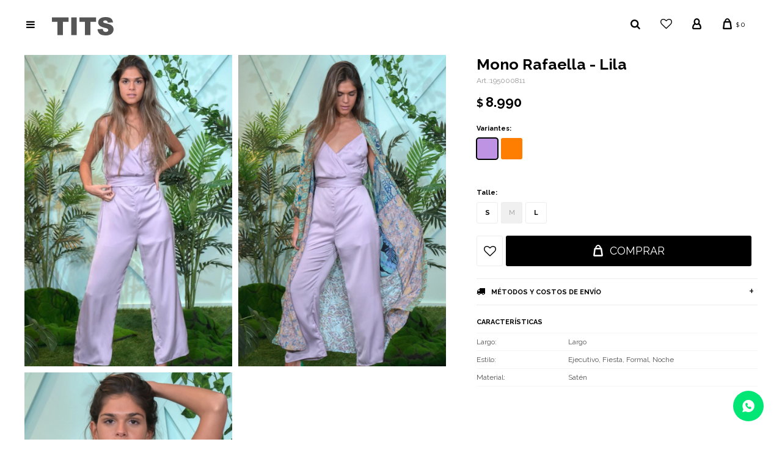

--- FILE ---
content_type: text/html; charset=utf-8
request_url: https://tits.com.uy/catalogo/mono-rafaella-lila_195000811_11
body_size: 9219
content:
 <!DOCTYPE html> <html lang="es" class="no-js"> <head itemscope itemtype="http://schema.org/WebSite"> <meta charset="utf-8" /> <script> const GOOGLE_MAPS_CHANNEL_ID = '38'; </script> <link rel='preconnect' href='https://f.fcdn.app' /> <link rel='preconnect' href='https://fonts.googleapis.com' /> <link rel='preconnect' href='https://www.facebook.com' /> <link rel='preconnect' href='https://www.google-analytics.com' /> <link rel="dns-prefetch" href="https://cdnjs.cloudflare.com" /> <title itemprop='name'>Mono Rafaella - Lila — Tits</title> <meta name="description" content="Mono Rafaella - Lila $ 8.990 (19500081111)" /> <meta name="keywords" content="" /> <link itemprop="url" rel="canonical" href="https://tits.com.uy/catalogo/mono-rafaella-lila_195000811_11" /> <meta property="og:title" content="Mono Rafaella - Lila — Tits" /><meta property="og:description" content="Mono Rafaella - Lila $ 8.990 (19500081111)" /><meta property="og:type" content="product" /><meta property="og:image" content="https://f.fcdn.app/imgs/0eb1d5/tits.com.uy/tits2/933f/webp/catalogo/195000811111/800x1200/mono-rafaella-lila.jpg"/><meta property="og:url" content="https://tits.com.uy/catalogo/mono-rafaella-lila_195000811_11" /><meta property="og:site_name" content="Tits" /> <meta name='twitter:description' content='Mono Rafaella - Lila $ 8.990 (19500081111)' /> <meta name='twitter:image' content='https://f.fcdn.app/imgs/0eb1d5/tits.com.uy/tits2/933f/webp/catalogo/195000811111/800x1200/mono-rafaella-lila.jpg' /> <meta name='twitter:url' content='https://tits.com.uy/catalogo/mono-rafaella-lila_195000811_11' /> <meta name='twitter:card' content='summary' /> <meta name='twitter:title' content='Mono Rafaella - Lila — Tits' /> <script>document.getElementsByTagName('html')[0].setAttribute('class', 'js ' + ('ontouchstart' in window || navigator.msMaxTouchPoints ? 'is-touch' : 'no-touch'));</script> <script> var FN_TC = { M1 : 38.76, M2 : 1 }; </script> <script>window.dataLayer = window.dataLayer || [];var _tmData = {"fbPixel":"","hotJar":"","zopimId":"","app":"web"};</script> <script>(function(w,d,s,l,i){w[l]=w[l]||[];w[l].push({'gtm.start': new Date().getTime(),event:'gtm.js'});var f=d.getElementsByTagName(s)[0], j=d.createElement(s),dl=l!='dataLayer'?'&l='+l:'';j.setAttribute('defer', 'defer');j.src= 'https://www.googletagmanager.com/gtm.js?id='+i+dl;f.parentNode.insertBefore(j,f); })(window,document,'script','dataLayer','GTM-M79VPWZP');</script> <meta id='viewportMetaTag' name="viewport" content="width=device-width, initial-scale=1.0, maximum-scale=1,user-scalable=no"> <link rel="shortcut icon" href="https://f.fcdn.app/assets/commerce/tits.com.uy/2527_e98f/public/web/favicon.ico" /> <link href="https://fonts.googleapis.com/css?family=Raleway:400,400i,600,700,700i" rel="stylesheet"> <link href="https://f.fcdn.app/assets/commerce/tits.com.uy/0000_90a6/s.80058213313645414869372122683883.css" rel="stylesheet"/> <script src="https://f.fcdn.app/assets/commerce/tits.com.uy/0000_90a6/s.64861674232488366373838446631134.js"></script> <!--[if lt IE 9]> <script type="text/javascript" src="https://cdnjs.cloudflare.com/ajax/libs/html5shiv/3.7.3/html5shiv.js"></script> <![endif]--> <link rel="manifest" href="https://f.fcdn.app/assets/manifest.json" /> </head> <body id='pgCatalogoDetalle' class='headerMenuBasic footer2 headerSubMenuFade buscadorSlideTop buscadorMenuMobile compraDropDown compraLeft filtrosSlide fichaMobileFixedActions layout03'> <noscript><iframe src="https://www.googletagmanager.com/ns.html?id=GTM-M79VPWZP" height="0" width="0" style="display:none;visibility:hidden"></iframe></noscript> <div id="pre"> <div id="wrapper"> <header id="header" role="banner"> <div class="cnt"> <div id="logo"><a href="/"><img src="https://f.fcdn.app/assets/commerce/tits.com.uy/f37b_7d26/public/web/img/logo.svg" width="300" height="120" alt="Tits" /></a></div> <div class="toolsItem frmBusqueda" data-version='1'> <button type="button" class="btnItem btnMostrarBuscador"> <span class="ico"></span> <span class="txt"></span> </button> <form action="/catalogo"> <div class="cnt"> <span class="btnCerrar"> <span class="ico"></span> <span class="txt"></span> </span> <label class="lbl"> <b>Buscar productos</b> <input maxlength="48" required="" autocomplete="off" type="search" name="q" placeholder="Buscar productos..." /> </label> <button class="btnBuscar" type="submit"> <span class="ico"></span> <span class="txt"></span> </button> </div> </form> </div> <div class="toolsItem wishlist"><a class="btnItem" href="/mi-cuenta/wish-list"><span class="ico"></span></a></div> <div class="toolsItem accesoMiCuentaCnt" data-logged="off" data-version='1'> <a href="/mi-cuenta" class="btnItem btnMiCuenta"> <span class="ico"></span> <span class="txt"></span> <span class="usuario"> <span class="nombre"></span> <span class="apellido"></span> </span> </a> <div class="miCuentaMenu"> <ul class="lst"> <li class="it"><a href='/mi-cuenta/mis-datos' class="tit" >Mis datos</a></li> <li class="it"><a href='/mi-cuenta/direcciones' class="tit" >Mis direcciones</a></li> <li class="it"><a href='/mi-cuenta/compras' class="tit" >Mis compras</a></li> <li class="it"><a href='/mi-cuenta/wish-list' class="tit" >Wish List</a></li> <li class="it itSalir"><a href='/salir' class="tit" >Salir</a></li> </ul> </div> </div> <div id="miCompra" data-show="off" data-fn="fnMiCompra" class="toolsItem" data-version="1"> </div> <span class="btnMostrarFiltros" title="Filtrar productos"></span> <div id="btnMainMenuMobile"><span class="ico">&#59421;</span></div> </div> </header> <!-- end:header --> <div data-id="87" data-area="Top" class="banner"><picture><source media="(min-width: 1280px)" srcset="//f.fcdn.app/imgs/de854b/tits.com.uy/tits2/6fbd/webp/recursos/172/1920x40/top-escritorio-negro.jpg" width='1920' height='40' ><source media="(max-width: 1279px) and (min-width: 1024px)" srcset="//f.fcdn.app/imgs/45bf40/tits.com.uy/tits2/89bb/webp/recursos/173/1280x40/top-escritorio-small-negro.jpg" width='1280' height='40' ><source media="(max-width: 640px) AND (orientation: portrait)" srcset="//f.fcdn.app/imgs/93dbaf/tits.com.uy/tits2/7e06/webp/recursos/171/640x40/top-movil-negro.jpg" width='640' height='40' ><source media="(max-width: 1023px)" srcset="//f.fcdn.app/imgs/42373d/tits.com.uy/tits2/190f/webp/recursos/174/1024x40/top-tablet-negro.jpg" width='1024' height='40' ><img src="//f.fcdn.app/imgs/de854b/tits.com.uy/tits2/6fbd/webp/recursos/172/1920x40/top-escritorio-negro.jpg" alt="Envíos a todo el país" width='1920' height='40' ></picture></div> <div id="central"> <section id="main" role="main"> <div id="fichaProducto" class="" data-tit="Mono Rafaella - Lila" data-totImagenes="3" data-agotado="off"> <div class="cnt"> <div class="columnaIzquierda"> <div class="imagenProducto" data-fn="fnGaleriaDesktop"> <span class="zoom item"> <a class="img" href="//f.fcdn.app/imgs/4c828c/tits.com.uy/tits2/933f/webp/catalogo/195000811111/1500-1500/mono-rafaella-lila.jpg"> <img loading='lazy' data-src-g="//f.fcdn.app/imgs/6023d0/tits.com.uy/tits2/933f/webp/catalogo/195000811111/1920-1200/mono-rafaella-lila.jpg" src='//f.fcdn.app/imgs/0eb1d5/tits.com.uy/tits2/933f/webp/catalogo/195000811111/800x1200/mono-rafaella-lila.jpg' alt='Mono Rafaella Lila' width='800' height='1200' /> </a> </span> <span class="zoom item"> <a class="img" href="//f.fcdn.app/imgs/fb3016/tits.com.uy/tits2/2296/webp/catalogo/195000811112/1500-1500/mono-rafaella-lila.jpg"> <img loading='lazy' data-src-g="//f.fcdn.app/imgs/47cd40/tits.com.uy/tits2/2296/webp/catalogo/195000811112/1920-1200/mono-rafaella-lila.jpg" src='//f.fcdn.app/imgs/0a295d/tits.com.uy/tits2/2296/webp/catalogo/195000811112/800x1200/mono-rafaella-lila.jpg' alt='Mono Rafaella Lila' width='800' height='1200' /> </a> </span> <span class="zoom item"> <a class="img" href="//f.fcdn.app/imgs/6896e0/tits.com.uy/tits2/84a2/webp/catalogo/195000811113/1500-1500/mono-rafaella-lila.jpg"> <img loading='lazy' data-src-g="//f.fcdn.app/imgs/ca05f3/tits.com.uy/tits2/84a2/webp/catalogo/195000811113/1920-1200/mono-rafaella-lila.jpg" src='//f.fcdn.app/imgs/a34849/tits.com.uy/tits2/84a2/webp/catalogo/195000811113/800x1200/mono-rafaella-lila.jpg' alt='Mono Rafaella Lila' width='800' height='1200' /> </a> </span> <div class="cocardas"></div> </div> <div style='display: none'> <ul class="lst lstThumbs"> <li class="it"> <a target="_blank" data-standard="//f.fcdn.app/imgs/0eb1d5/tits.com.uy/tits2/933f/webp/catalogo/195000811111/800x1200/mono-rafaella-lila.jpg" href="//f.fcdn.app/imgs/6ef481/tits.com.uy/tits2/933f/webp/catalogo/195000811111/2000-2000/mono-rafaella-lila.jpg"><img loading='lazy' src='//f.fcdn.app/imgs/fc52b0/tits.com.uy/tits2/933f/webp/catalogo/195000811111/80x120/mono-rafaella-lila.jpg' alt='Mono Rafaella Lila' width='80' height='120' /></a> </li> <li class="it"> <a target="_blank" data-standard="//f.fcdn.app/imgs/0a295d/tits.com.uy/tits2/2296/webp/catalogo/195000811112/800x1200/mono-rafaella-lila.jpg" href="//f.fcdn.app/imgs/99c040/tits.com.uy/tits2/2296/webp/catalogo/195000811112/2000-2000/mono-rafaella-lila.jpg"><img loading='lazy' src='//f.fcdn.app/imgs/5b1471/tits.com.uy/tits2/2296/webp/catalogo/195000811112/80x120/mono-rafaella-lila.jpg' alt='Mono Rafaella Lila' width='80' height='120' /></a> </li> <li class="it"> <a target="_blank" data-standard="//f.fcdn.app/imgs/a34849/tits.com.uy/tits2/84a2/webp/catalogo/195000811113/800x1200/mono-rafaella-lila.jpg" href="//f.fcdn.app/imgs/ff1edc/tits.com.uy/tits2/84a2/webp/catalogo/195000811113/2000-2000/mono-rafaella-lila.jpg"><img loading='lazy' src='//f.fcdn.app/imgs/8e7097/tits.com.uy/tits2/84a2/webp/catalogo/195000811113/80x120/mono-rafaella-lila.jpg' alt='Mono Rafaella Lila' width='80' height='120' /></a> </li> </ul> </div> <div id="imgsMobile" data-fn="fnGaleriaProducto"> <div class="imagenesArticulo"> <div class="cnt"> <div class="it"><img loading='lazy' data-src-g="//f.fcdn.app/imgs/6023d0/tits.com.uy/tits2/933f/webp/catalogo/195000811111/1920-1200/mono-rafaella-lila.jpg" src='//f.fcdn.app/imgs/0eb1d5/tits.com.uy/tits2/933f/webp/catalogo/195000811111/800x1200/mono-rafaella-lila.jpg' alt='Mono Rafaella Lila' width='800' height='1200' /></div> <div class="it"><img loading='lazy' data-src-g="//f.fcdn.app/imgs/47cd40/tits.com.uy/tits2/2296/webp/catalogo/195000811112/1920-1200/mono-rafaella-lila.jpg" src='//f.fcdn.app/imgs/0a295d/tits.com.uy/tits2/2296/webp/catalogo/195000811112/800x1200/mono-rafaella-lila.jpg' alt='Mono Rafaella Lila' width='800' height='1200' /></div> <div class="it"><img loading='lazy' data-src-g="//f.fcdn.app/imgs/ca05f3/tits.com.uy/tits2/84a2/webp/catalogo/195000811113/1920-1200/mono-rafaella-lila.jpg" src='//f.fcdn.app/imgs/a34849/tits.com.uy/tits2/84a2/webp/catalogo/195000811113/800x1200/mono-rafaella-lila.jpg' alt='Mono Rafaella Lila' width='800' height='1200' /></div> </div> </div> </div> </div> <div class="columnaDerecha"> <div class="hdr"> <h1 class="tit">Mono Rafaella - Lila</h1> <div class="cod">195000811</div> </div> <div class="preciosWrapper"> <div class="precios"> <strong class="precio venta"><span class="sim">$</span> <span class="monto">8.990</span></strong> </div> </div> <div style="display: none;" id="_jsonDataFicha_"> {"sku":{"fen":"1:195000811:11:L:1","com":"19500081111L--"},"producto":{"codigo":"195000811","nombre":"Mono Rafaella","categoria":"Monoprenda","marca":"Tits"},"variante":{"codigo":"11","codigoCompleto":"19500081111","nombre":"Lila","nombreCompleto":"Mono Rafaella - Lila","img":{"u":"\/\/f.fcdn.app\/imgs\/ed0b26\/tits.com.uy\/tits2\/933f\/webp\/catalogo\/195000811111\/1024-1024\/mono-rafaella-lila.jpg"},"url":"https:\/\/tits.com.uy\/catalogo\/mono-rafaella-lila_195000811_11","tieneStock":true,"ordenVariante":"999"},"nomPresentacion":"L","nombre":"Mono Rafaella - Lila","nombreCompleto":"Mono Rafaella - Lila Talle L","precioMonto":8990,"moneda":{"nom":"M1","nro":858,"cod":"UYU","sim":"$"},"sale":false,"outlet":false,"nuevo":false,"carac":{"estilo":"Ejecutivo, Fiesta, Formal, Noche","largo":"Largo","material":"Sat\u00e9n","color":"Lila"}} </div> <div id="fldVariantes" class="fld"> <div class="lbl"> <b>Variantes:</b> <ul id='lstVariantes' class='lst'> <li class="it sld"> <a class='img tit' href="https://tits.com.uy/catalogo/mono-rafaella-lila_195000811_11" title="Lila"> <img loading='lazy' src='//f.fcdn.app/imgs/7e7616/tits.com.uy/tits2/73f8/webp/catalogo/195000811110/40x40/mono-rafaella-lila.jpg' alt='Mono Rafaella Lila' width='40' height='40' /> <span class="nom">Lila</span> </a> </li> <li class="it"> <a class='img tit' href="https://tits.com.uy/catalogo/mono-rafaella-naranja_195000811_17" title="Naranja"> <img loading='lazy' src='//f.fcdn.app/imgs/82925a/tits.com.uy/tits2/0046/webp/catalogo/195000811170/40x40/mono-rafaella-naranja.jpg' alt='Mono Rafaella Naranja' width='40' height='40' /> <span class="nom">Naranja</span> </a> </li> </ul> </div> </div> <form id="frmComprarArticulo" class="frmComprar" action="/mi-compra?o=agregar" method="post"> <div class="cnt"> <div id="fldTalles" class="fld"> <div class="lbl"> <b>Talle:</b> <ul id="lstTalles" class="lst " data-fn="fichaListaSKU" data-varia="false"> <li class="it" data-stock="disponible"><label class="tit"><input type="radio" name="sku" value="1:195000811:11:L:1" data-cpre="L" data-stock="1" /> <b>L</b></label></li> <li class="it" data-stock="agotado" title="Agotado"><label class="tit"><input type="radio" name="sku" disabled value="1:195000811:11:M:1" data-cpre="M" data-stock="0" /> <b>M</b></label></li> <li class="it" data-stock="disponible"><label class="tit"><input type="radio" name="sku" value="1:195000811:11:S:1" data-cpre="S" data-stock="1" /> <b>S</b></label></li> </ul> <div id="fnErrTalle" class="err"><strong>Debes seleccionar un talle.</strong></div> </div> </div> <div id="mainActions"> <span class="btnWishlist" data-fn="fnEditWishList" data-cod-producto="195000811" data-cod-variante="11"> </span> <button id="btnComprar" type="submit" class="btn btn01">Comprar</button> </div> </div> </form> <div id="infoEnvio" class="blk" data-fn="fnAmpliarInfoEnvio"> <div class="hdr"> <strong class="tit">Métodos y costos de envío</strong> </div> <div class="cnt"> <ul> <li> <strong>Envíos en Montevideo -Zona 1 en máx 72 horas:</strong><br> Envío sin costo en compras mayores a $ 5.000 | Costo normal: $ 170. </li> <li> <strong>Envios en Montevideo - con costo en máx 48 hs hábiles:</strong><br> Costo normal: $ 170. </li> <li> <strong>Al interior en agencia a elección de 24 a 72 horas hábiles:</strong><br> Envío sin costo en compras mayores a $ 5.000 | Costo normal: $ 0. </li> </ul> </div> </div> <div id="blkCaracteristicas" class="blk"> <div class="hdr"> <div class="tit">Características</div> </div> <div class="cnt"> <div class="lst lstCaracteristicas"><div class="it" data-codigo="largo"> <span class="tit">Largo</span> <span class="val">Largo</span></div><div class="it" data-codigo="estilo"> <span class="tit">Estilo</span> <span class="val">Ejecutivo, Fiesta, Formal, Noche</span></div><div class="it" data-codigo="material"> <span class="tit">Material</span> <span class="val">Satén</span></div></div> </div> </div> <!-- <div class="blkCompartir"> <a class="btnFacebook" title="Compartir en Facebook" target="_blank" href="http://www.facebook.com/share.php?u=https://tits.com.uy/catalogo/mono-rafaella-lila_195000811_11"><span class="ico">&#59392;</span><span class="txt">Facebook</span></a> <a class="btnTwitter" title="Compartir en Twitter" target="_blank" href="https://twitter.com/intent/tweet?url=https%3A%2F%2Ftits.com.uy%2Fcatalogo%2Fmono-rafaella-lila_195000811_11&text=Me%20gust%C3%B3%20el%20producto%20Mono%20Rafaella%20-%20Lila&via=titsfashion"><span class="ico">&#59393;</span><span class="txt">Twitter</span></a> <a class="btnPinterest" title="Compartir en Pinterest" target="_blank" href="http://pinterest.com/pin/create/bookmarklet/?media=http://f.fcdn.app/imgs/ff9e18/tits.com.uy/tits2/933f/webp/catalogo/195000811111/800_1200/mono-rafaella-lila.jpg&url=https://tits.com.uy/catalogo/mono-rafaella-lila_195000811_11&is_video=false&description=Mono+Rafaella+-+Lila"><span class="ico">&#59395;</span><span class="txt">Pinterest</span></a> <a class="btnWhatsapp" title="Compartir en Whatsapp" target="_blank" href="whatsapp://send?text=Me+gust%C3%B3+el+producto+https%3A%2F%2Ftits.com.uy%2Fcatalogo%2Fmono-rafaella-lila_195000811_11" data-action="share/whatsapp/share"><span class="ico">&#59398;</span><span class="txt">Whatsapp</span></a> </div> --> </div> </div> <div class="tabs blkDetalle" data-fn="fnCrearTabs"> </div> <div class="nav" id="blkProductosRelacionados" data-fn="fnSwiperSlider" data-breakpoints-slides='[2,3,4,5]' data-breakpoints-spacing='[10,15,15,20]'> <div class="swiper blkProductos"> <div class="hdr"> <h2 class="tit">Productos que te pueden interesar</h2> </div> <div class="cnt"> <div class='articleList aListProductos ' data-tot='6' data-totAbs='0' data-cargarVariantes='0'><div class='it' data-disp='1' data-codProd='195008650' data-codVar='00' data-im='//f.fcdn.app/imgs/f8fd19/tits.com.uy/tits2/b032/webp/catalogo/195008650000/40x40/mono-rayado-saten-estampado.jpg'><div class='cnt'><a class="img" href="https://tits.com.uy/catalogo/mono-rayado-saten-estampado_195008650_00" title="Mono rayado satén - Estampado"> <div class="cocardas"></div> <img loading='lazy' src='//f.fcdn.app/imgs/a8572f/tits.com.uy/tits2/2804/webp/catalogo/195008650001/400x600/mono-rayado-saten-estampado.jpg' alt='Mono rayado satén Estampado' width='400' height='600' /> <span data-fn="fnLoadImg" data-src="//f.fcdn.app/imgs/ad2cdf/tits.com.uy/tits2/4c85/webp/catalogo/195008650002/400x600/mono-rayado-saten-estampado.jpg" data-alt="" data-w="400" data-h="600"></span> </a> <div class="info"> <a class="tit" href="https://tits.com.uy/catalogo/mono-rayado-saten-estampado_195008650_00" title="Mono rayado satén - Estampado">Mono rayado satén - Estampado</a> <div class="precios"> <strong class="precio venta"><span class="sim">$</span> <span class="monto">6.890</span></strong> </div> </div><input type="hidden" class="json" style="display:none" value="{&quot;sku&quot;:{&quot;fen&quot;:&quot;1:195008650:00:L:1&quot;,&quot;com&quot;:&quot;19500865000L--&quot;},&quot;producto&quot;:{&quot;codigo&quot;:&quot;195008650&quot;,&quot;nombre&quot;:&quot;Mono rayado sat\u00e9n&quot;,&quot;categoria&quot;:&quot;Monoprenda&quot;,&quot;marca&quot;:&quot;Tits&quot;},&quot;variante&quot;:{&quot;codigo&quot;:&quot;00&quot;,&quot;codigoCompleto&quot;:&quot;19500865000&quot;,&quot;nombre&quot;:&quot;Estampado&quot;,&quot;nombreCompleto&quot;:&quot;Mono rayado sat\u00e9n - Estampado&quot;,&quot;img&quot;:{&quot;u&quot;:&quot;\/\/f.fcdn.app\/imgs\/188b0c\/tits.com.uy\/tits2\/2804\/webp\/catalogo\/195008650001\/1024-1024\/mono-rayado-saten-estampado.jpg&quot;},&quot;url&quot;:&quot;https:\/\/tits.com.uy\/catalogo\/mono-rayado-saten-estampado_195008650_00&quot;,&quot;tieneStock&quot;:false,&quot;ordenVariante&quot;:&quot;999&quot;},&quot;nomPresentacion&quot;:&quot;L&quot;,&quot;nombre&quot;:&quot;Mono rayado sat\u00e9n - Estampado&quot;,&quot;nombreCompleto&quot;:&quot;Mono rayado sat\u00e9n - Estampado Talle L&quot;,&quot;precioMonto&quot;:6890,&quot;moneda&quot;:{&quot;nom&quot;:&quot;M1&quot;,&quot;nro&quot;:858,&quot;cod&quot;:&quot;UYU&quot;,&quot;sim&quot;:&quot;$&quot;},&quot;sale&quot;:false,&quot;outlet&quot;:false,&quot;nuevo&quot;:false}" /></div></div><div class='it' data-disp='1' data-codProd='1950-2252' data-codVar='01' data-im='//f.fcdn.app/imgs/0f4dd7/tits.com.uy/tits2/0014/webp/catalogo/1950-2252010/40x40/mono-combinado-con-broderi-blanco.jpg'><div class='cnt'><a class="img" href="https://tits.com.uy/catalogo/mono-combinado-con-broderi-blanco_1950-2252_01" title="Mono combinado con broderí - Blanco"> <div class="cocardas"></div> <img loading='lazy' src='//f.fcdn.app/imgs/8687bc/tits.com.uy/tits2/2ddb/webp/catalogo/1950-2252011/400x600/mono-combinado-con-broderi-blanco.jpg' alt='Mono combinado con broderí Blanco' width='400' height='600' /> <span data-fn="fnLoadImg" data-src="//f.fcdn.app/imgs/e178cd/tits.com.uy/tits2/06b9/webp/catalogo/1950-2252012/400x600/mono-combinado-con-broderi-blanco.jpg" data-alt="" data-w="400" data-h="600"></span> </a> <div class="info"> <a class="tit" href="https://tits.com.uy/catalogo/mono-combinado-con-broderi-blanco_1950-2252_01" title="Mono combinado con broderí - Blanco">Mono combinado con broderí - Blanco</a> <div class="precios"> <strong class="precio venta"><span class="sim">$</span> <span class="monto">6.990</span></strong> </div> </div><input type="hidden" class="json" style="display:none" value="{&quot;sku&quot;:{&quot;fen&quot;:&quot;1:1950-2252:01:S:1&quot;,&quot;com&quot;:&quot;1950-225201S--&quot;},&quot;producto&quot;:{&quot;codigo&quot;:&quot;1950-2252&quot;,&quot;nombre&quot;:&quot;Mono combinado con broder\u00ed&quot;,&quot;categoria&quot;:&quot;Monoprenda&quot;,&quot;marca&quot;:&quot;Tits&quot;},&quot;variante&quot;:{&quot;codigo&quot;:&quot;01&quot;,&quot;codigoCompleto&quot;:&quot;1950-225201&quot;,&quot;nombre&quot;:&quot;Blanco&quot;,&quot;nombreCompleto&quot;:&quot;Mono combinado con broder\u00ed - Blanco&quot;,&quot;img&quot;:{&quot;u&quot;:&quot;\/\/f.fcdn.app\/imgs\/4c3595\/tits.com.uy\/tits2\/2ddb\/webp\/catalogo\/1950-2252011\/1024-1024\/mono-combinado-con-broderi-blanco.jpg&quot;},&quot;url&quot;:&quot;https:\/\/tits.com.uy\/catalogo\/mono-combinado-con-broderi-blanco_1950-2252_01&quot;,&quot;tieneStock&quot;:false,&quot;ordenVariante&quot;:&quot;999&quot;},&quot;nomPresentacion&quot;:&quot;S&quot;,&quot;nombre&quot;:&quot;Mono combinado con broder\u00ed - Blanco&quot;,&quot;nombreCompleto&quot;:&quot;Mono combinado con broder\u00ed - Blanco Talle S&quot;,&quot;precioMonto&quot;:6990,&quot;moneda&quot;:{&quot;nom&quot;:&quot;M1&quot;,&quot;nro&quot;:858,&quot;cod&quot;:&quot;UYU&quot;,&quot;sim&quot;:&quot;$&quot;},&quot;sale&quot;:false,&quot;outlet&quot;:false,&quot;nuevo&quot;:false}" /></div></div><div class='it sale' data-disp='1' data-codProd='195036118' data-codVar='05' data-im='//f.fcdn.app/imgs/354582/tits.com.uy/tits2/fe4b/webp/catalogo/195036118050/40x40/mono-floreado-celeste.jpg'><div class='cnt'><a class="img" href="https://tits.com.uy/catalogo/mono-floreado-celeste_195036118_05" title="Mono floreado - Celeste"> <div class="cocardas"><div class="dfl"><div class="ico sale"><img loading="lazy" src="https://f.fcdn.app/assets/commerce/tits.com.uy/c8f7_3112/public/web/img/iconos/sale.svg" alt="Sale" /></div></div></div> <img loading='lazy' src='//f.fcdn.app/imgs/ed1c5f/tits.com.uy/tits2/4220/webp/catalogo/195036118051/400x600/mono-floreado-celeste.jpg' alt='Mono floreado Celeste' width='400' height='600' /> <span data-fn="fnLoadImg" data-src="//f.fcdn.app/imgs/c2990f/tits.com.uy/tits2/8b7f/webp/catalogo/195036118052/400x600/mono-floreado-celeste.jpg" data-alt="" data-w="400" data-h="600"></span> </a> <div class="info"> <a class="tit" href="https://tits.com.uy/catalogo/mono-floreado-celeste_195036118_05" title="Mono floreado - Celeste">Mono floreado - Celeste</a> <div class="precios"> <strong class="precio venta"><span class="sim">$</span> <span class="monto">8.490</span></strong> </div> </div><input type="hidden" class="json" style="display:none" value="{&quot;sku&quot;:{&quot;fen&quot;:&quot;1:195036118:05:M:1&quot;,&quot;com&quot;:&quot;19503611805M--&quot;},&quot;producto&quot;:{&quot;codigo&quot;:&quot;195036118&quot;,&quot;nombre&quot;:&quot;Mono floreado&quot;,&quot;categoria&quot;:&quot;Monoprenda&quot;,&quot;marca&quot;:&quot;Tits&quot;},&quot;variante&quot;:{&quot;codigo&quot;:&quot;05&quot;,&quot;codigoCompleto&quot;:&quot;19503611805&quot;,&quot;nombre&quot;:&quot;Celeste&quot;,&quot;nombreCompleto&quot;:&quot;Mono floreado - Celeste&quot;,&quot;img&quot;:{&quot;u&quot;:&quot;\/\/f.fcdn.app\/imgs\/99bdbc\/tits.com.uy\/tits2\/4220\/webp\/catalogo\/195036118051\/1024-1024\/mono-floreado-celeste.jpg&quot;},&quot;url&quot;:&quot;https:\/\/tits.com.uy\/catalogo\/mono-floreado-celeste_195036118_05&quot;,&quot;tieneStock&quot;:false,&quot;ordenVariante&quot;:&quot;999&quot;},&quot;nomPresentacion&quot;:&quot;M&quot;,&quot;nombre&quot;:&quot;Mono floreado - Celeste&quot;,&quot;nombreCompleto&quot;:&quot;Mono floreado - Celeste Talle M&quot;,&quot;precioMonto&quot;:8490,&quot;moneda&quot;:{&quot;nom&quot;:&quot;M1&quot;,&quot;nro&quot;:858,&quot;cod&quot;:&quot;UYU&quot;,&quot;sim&quot;:&quot;$&quot;},&quot;sale&quot;:true,&quot;outlet&quot;:false,&quot;nuevo&quot;:false}" /></div></div><div class='it' data-disp='1' data-codProd='195007705' data-codVar='02' data-im='//f.fcdn.app/imgs/044067/tits.com.uy/tits2/54ab/webp/catalogo/195007705020/40x40/mono-begona-negro.jpg'><div class='cnt'><a class="img" href="https://tits.com.uy/catalogo/mono-begona-negro_195007705_02" title="Mono Begoña - Negro"> <div class="cocardas"></div> <img loading='lazy' src='//f.fcdn.app/imgs/1defbc/tits.com.uy/tits2/79eb/webp/catalogo/195007705021/400x600/mono-begona-negro.jpg' alt='Mono Begoña Negro' width='400' height='600' /> <span data-fn="fnLoadImg" data-src="//f.fcdn.app/imgs/278096/tits.com.uy/tits2/5b30/webp/catalogo/195007705022/400x600/mono-begona-negro.jpg" data-alt="" data-w="400" data-h="600"></span> </a> <div class="info"> <a class="tit" href="https://tits.com.uy/catalogo/mono-begona-negro_195007705_02" title="Mono Begoña - Negro">Mono Begoña - Negro</a> <div class="precios"> <strong class="precio venta"><span class="sim">$</span> <span class="monto">9.900</span></strong> </div> </div><input type="hidden" class="json" style="display:none" value="{&quot;sku&quot;:{&quot;fen&quot;:&quot;1:195007705:02:1X:1&quot;,&quot;com&quot;:&quot;195007705021X-&quot;},&quot;producto&quot;:{&quot;codigo&quot;:&quot;195007705&quot;,&quot;nombre&quot;:&quot;Mono Bego\u00f1a&quot;,&quot;categoria&quot;:&quot;Monoprenda&quot;,&quot;marca&quot;:&quot;Tits&quot;},&quot;variante&quot;:{&quot;codigo&quot;:&quot;02&quot;,&quot;codigoCompleto&quot;:&quot;19500770502&quot;,&quot;nombre&quot;:&quot;Negro&quot;,&quot;nombreCompleto&quot;:&quot;Mono Bego\u00f1a - Negro&quot;,&quot;img&quot;:{&quot;u&quot;:&quot;\/\/f.fcdn.app\/imgs\/4ae200\/tits.com.uy\/tits2\/79eb\/webp\/catalogo\/195007705021\/1024-1024\/mono-begona-negro.jpg&quot;},&quot;url&quot;:&quot;https:\/\/tits.com.uy\/catalogo\/mono-begona-negro_195007705_02&quot;,&quot;tieneStock&quot;:false,&quot;ordenVariante&quot;:&quot;999&quot;},&quot;nomPresentacion&quot;:&quot;1X&quot;,&quot;nombre&quot;:&quot;Mono Bego\u00f1a - Negro&quot;,&quot;nombreCompleto&quot;:&quot;Mono Bego\u00f1a - Negro Talle 1X&quot;,&quot;precioMonto&quot;:9900,&quot;moneda&quot;:{&quot;nom&quot;:&quot;M1&quot;,&quot;nro&quot;:858,&quot;cod&quot;:&quot;UYU&quot;,&quot;sim&quot;:&quot;$&quot;},&quot;sale&quot;:false,&quot;outlet&quot;:false,&quot;nuevo&quot;:false}" /></div></div><div class='it' data-disp='1' data-codProd='195007001' data-codVar='08' data-im='//f.fcdn.app/imgs/770d82/tits.com.uy/tits2/e7b8/webp/catalogo/195007001080/40x40/mono-crep-con-botones-fucsia.jpg'><div class='cnt'><a class="img" href="https://tits.com.uy/catalogo/mono-crep-con-botones-fucsia_195007001_08" title="Mono crep con botones - Fucsia"> <div class="cocardas"></div> <img loading='lazy' src='//f.fcdn.app/imgs/6c55c8/tits.com.uy/tits2/ce93/webp/catalogo/195007001081/400x600/mono-crep-con-botones-fucsia.jpg' alt='Mono crep con botones Fucsia' width='400' height='600' /> <span data-fn="fnLoadImg" data-src="//f.fcdn.app/imgs/c4b058/tits.com.uy/tits2/1a73/webp/catalogo/195007001082/400x600/mono-crep-con-botones-fucsia.jpg" data-alt="" data-w="400" data-h="600"></span> </a> <div class="info"> <a class="tit" href="https://tits.com.uy/catalogo/mono-crep-con-botones-fucsia_195007001_08" title="Mono crep con botones - Fucsia">Mono crep con botones - Fucsia</a> <div class="precios"> <strong class="precio venta"><span class="sim">$</span> <span class="monto">10.900</span></strong> </div> </div><input type="hidden" class="json" style="display:none" value="{&quot;sku&quot;:{&quot;fen&quot;:&quot;1:195007001:08:S:1&quot;,&quot;com&quot;:&quot;19500700108S--&quot;},&quot;producto&quot;:{&quot;codigo&quot;:&quot;195007001&quot;,&quot;nombre&quot;:&quot;Mono crep con botones&quot;,&quot;categoria&quot;:&quot;Monoprenda&quot;,&quot;marca&quot;:&quot;Tits&quot;},&quot;variante&quot;:{&quot;codigo&quot;:&quot;08&quot;,&quot;codigoCompleto&quot;:&quot;19500700108&quot;,&quot;nombre&quot;:&quot;Fucsia&quot;,&quot;nombreCompleto&quot;:&quot;Mono crep con botones - Fucsia&quot;,&quot;img&quot;:{&quot;u&quot;:&quot;\/\/f.fcdn.app\/imgs\/dd4f3b\/tits.com.uy\/tits2\/ce93\/webp\/catalogo\/195007001081\/1024-1024\/mono-crep-con-botones-fucsia.jpg&quot;},&quot;url&quot;:&quot;https:\/\/tits.com.uy\/catalogo\/mono-crep-con-botones-fucsia_195007001_08&quot;,&quot;tieneStock&quot;:false,&quot;ordenVariante&quot;:&quot;999&quot;},&quot;nomPresentacion&quot;:&quot;S&quot;,&quot;nombre&quot;:&quot;Mono crep con botones - Fucsia&quot;,&quot;nombreCompleto&quot;:&quot;Mono crep con botones - Fucsia Talle S&quot;,&quot;precioMonto&quot;:10900,&quot;moneda&quot;:{&quot;nom&quot;:&quot;M1&quot;,&quot;nro&quot;:858,&quot;cod&quot;:&quot;UYU&quot;,&quot;sim&quot;:&quot;$&quot;},&quot;sale&quot;:false,&quot;outlet&quot;:false,&quot;nuevo&quot;:false}" /></div></div><div class='it' data-disp='1' data-codProd='195008215' data-codVar='22' data-im='//f.fcdn.app/imgs/cd2aaa/tits.com.uy/tits2/b72a/webp/catalogo/195008215220/40x40/mono-lurex-dorado.jpg'><div class='cnt'><a class="img" href="https://tits.com.uy/catalogo/mono-lurex-dorado_195008215_22" title="Mono lurex - Dorado"> <div class="cocardas"></div> <img loading='lazy' src='//f.fcdn.app/imgs/b66cd6/tits.com.uy/tits2/48fd/webp/catalogo/195008215221/400x600/mono-lurex-dorado.jpg' alt='Mono lurex Dorado' width='400' height='600' /> <span data-fn="fnLoadImg" data-src="//f.fcdn.app/imgs/635d2a/tits.com.uy/tits2/9961/webp/catalogo/195008215222/400x600/mono-lurex-dorado.jpg" data-alt="" data-w="400" data-h="600"></span> </a> <div class="info"> <a class="tit" href="https://tits.com.uy/catalogo/mono-lurex-dorado_195008215_22" title="Mono lurex - Dorado">Mono lurex - Dorado</a> <div class="precios"> <strong class="precio venta"><span class="sim">$</span> <span class="monto">12.900</span></strong> </div> </div><input type="hidden" class="json" style="display:none" value="{&quot;sku&quot;:{&quot;fen&quot;:&quot;1:195008215:22:2X:1&quot;,&quot;com&quot;:&quot;195008215222X-&quot;},&quot;producto&quot;:{&quot;codigo&quot;:&quot;195008215&quot;,&quot;nombre&quot;:&quot;Mono lurex&quot;,&quot;categoria&quot;:&quot;Monoprenda&quot;,&quot;marca&quot;:&quot;Tits&quot;},&quot;variante&quot;:{&quot;codigo&quot;:&quot;22&quot;,&quot;codigoCompleto&quot;:&quot;19500821522&quot;,&quot;nombre&quot;:&quot;Dorado&quot;,&quot;nombreCompleto&quot;:&quot;Mono lurex - Dorado&quot;,&quot;img&quot;:{&quot;u&quot;:&quot;\/\/f.fcdn.app\/imgs\/41654d\/tits.com.uy\/tits2\/48fd\/webp\/catalogo\/195008215221\/1024-1024\/mono-lurex-dorado.jpg&quot;},&quot;url&quot;:&quot;https:\/\/tits.com.uy\/catalogo\/mono-lurex-dorado_195008215_22&quot;,&quot;tieneStock&quot;:false,&quot;ordenVariante&quot;:&quot;999&quot;},&quot;nomPresentacion&quot;:&quot;2X&quot;,&quot;nombre&quot;:&quot;Mono lurex - Dorado&quot;,&quot;nombreCompleto&quot;:&quot;Mono lurex - Dorado Talle 2X&quot;,&quot;precioMonto&quot;:12900,&quot;moneda&quot;:{&quot;nom&quot;:&quot;M1&quot;,&quot;nro&quot;:858,&quot;cod&quot;:&quot;UYU&quot;,&quot;sim&quot;:&quot;$&quot;},&quot;sale&quot;:false,&quot;outlet&quot;:false,&quot;nuevo&quot;:false}" /></div></div></div> </div> </div> </div> </div> <div style="display:none;" itemscope itemtype="http://schema.org/Product"> <span itemprop="brand">Tits</span> <span itemprop="name">Mono Rafaella - Lila</span> <img itemprop="image" src="//f.fcdn.app/imgs/6023d0/tits.com.uy/tits2/933f/webp/catalogo/195000811111/1920-1200/mono-rafaella-lila.jpg" alt="Mono Rafaella - Lila " /> <span itemprop="description">Mono Rafaella - Lila $ 8.990 (19500081111)</span> <span itemprop="sku">19500081111</span> <link itemprop="itemCondition" href="http://schema.org/NewCondition"/> <span itemprop="offers" itemscope itemtype="http://schema.org/Offer"> <meta itemprop="priceCurrency" content="UYU"/> <meta itemprop="price" content="8990"> <meta itemprop="priceValidUntil" content=""> <link itemprop="itemCondition" href="http://schema.org/NewCondition"/> <link itemprop="availability" href="http://schema.org/InStock"/> <span itemprop="url">https://tits.com.uy/catalogo/mono-rafaella-lila_195000811_11</span> </span> </div> </section> <!-- end:main --> </div> <!-- end:central --> <footer id="footer"> <div class="cnt"> <!----> <div id="historialArtVistos" data-show="off"> </div> <div class="ftrContent"> <div class="datosContacto"> <address> <span class="telefono">26001119</span> <span class="direccion">Camino Carrasco 6105</span> <span class="email">administracion@tits.com.uy</span> <span class="horario">Lunes a viernes de 09.00 a 17.00 hrs</span> </address> </div> <div class="blk blkSeo"> <div class="hdr"> <div class="tit">Menú SEO</div> </div> <div class="cnt"> <ul class="lst"> </ul> </div> </div> <div class="blk blkEmpresa"> <div class="hdr"> <div class="tit">Sobre Tits</div> </div> <div class="cnt"> <ul class="lst"> <li class="it "><a target="_self" class="tit" href="https://tits.com.uy/empresa">La empresa</a></li> <li class="it "><a target="_self" class="tit" href="https://tits.com.uy/tiendas">Locales</a></li> <li class="it "><a target="_self" class="tit" href="https://tits.com.uy/trabaja-con-nosotros">Trabaja con nosotros</a></li> <li class="it "><a target="_self" class="tit" href="https://tits.com.uy/contacto">Contacto</a></li> </ul> </div> </div> <div class="blk blkCompra"> <div class="hdr"> <div class="tit">Compra</div> </div> <div class="cnt"> <ul class="lst"> <li class="it "><a target="_self" class="tit" href="https://tits.com.uy/preguntas-frecuentes">Preguntas Frecuentes</a></li> <li class="it "><a target="_self" class="tit" href="https://tits.com.uy/teminos-condiciones">Términos y Condiciones</a></li> </ul> </div> </div> <div class="blk blkCuenta"> <div class="hdr"> <div class="tit">Mi Cuenta</div> </div> <div class="cnt"> <ul class="lst"> <li class="it "><a target="_self" class="tit" href="https://tits.com.uy/mi-cuenta">Mi cuenta</a></li> <li class="it "><a target="_self" class="tit" href="https://tits.com.uy/mi-cuenta/direcciones">Mis direcciones</a></li> <li class="it "><a target="_self" class="tit" href="https://tits.com.uy/mi-cuenta/compras">Mis compras</a></li> </ul> </div> </div> <div class="blk blkNewsletter"> <div class="hdr"> <div class="tit">Newsletter</div> </div> <div class="cnt"> <p>¡Suscribite y recibí todas nuestras novedades!</p> <form class="frmNewsletter" action="/ajax?service=registro-newsletter"> <div class="fld-grp"> <div class="fld fldNombre"> <label class="lbl"><b>Nombre</b><input type="text" name="nombre" placeholder="Ingresa tu nombre" /></label> </div> <div class="fld fldApellido"> <label class="lbl"><b>Apellido</b><input type="text" name="apellido" placeholder="Ingresa tu apellido" /></label> </div> <div class="fld fldEmail"> <label class="lbl"><b>E-mail</b><input type="email" name="email" required placeholder="Ingresa tu e-mail" /></label> </div> </div> <div class="actions"> <button type="submit" class="btn btnSuscribirme"><span>Suscribirme</span></button> </div> </form> <ul class="lst lstRedesSociales"> <li class="it facebook"><a href="https://www.facebook.com/fashion.tits" target="_blank" rel="external"><span class="ico">&#59392;</span><span class="txt">Facebook</span></a></li> <li class="it twitter"><a href="https://twitter.com/titsfashion" target="_blank" rel="external"><span class="ico">&#59393;</span><span class="txt">Twitter</span></a></li> <li class="it youtube"><a href="https://www.youtube.com/user/TitsFashion" target="_blank" rel="external"><span class="ico">&#59394;</span><span class="txt">Youtube</span></span></a></li> <li class="it instagram"><a href="https://www.instagram.com/titsfashion" target="_blank" rel="external"><span class="ico">&#59396;</span><span class="txt">Instagram</span></a></li> </ul> </div> </div> <div class="sellos"> <div class="blk blkMediosDePago"> <div class="hdr"> <div class="tit">Comprá online con:</div> </div> <div class='cnt'> <ul class='lst lstMediosDePago'> <li class='it visa'><img src="https://f.fcdn.app/logos/b/visa.svg" alt="visa" height="20" /></li> <li class='it oca'><img src="https://f.fcdn.app/logos/b/oca.svg" alt="oca" height="20" /></li> <li class='it master'><img src="https://f.fcdn.app/logos/b/master.svg" alt="master" height="20" /></li> <li class='it diners'><img src="https://f.fcdn.app/logos/b/diners.svg" alt="diners" height="20" /></li> <li class='it lider'><img src="https://f.fcdn.app/logos/b/lider.svg" alt="lider" height="20" /></li> <li class='it abitab'><img src="https://f.fcdn.app/logos/b/abitab.svg" alt="abitab" height="20" /></li> <li class='it redpagos'><img src="https://f.fcdn.app/logos/b/redpagos.svg" alt="redpagos" height="20" /></li> <li class='it mercadopago'><img src="https://f.fcdn.app/logos/b/mercadopago.svg" alt="mercadopago" height="20" /></li> </ul> </div> </div> <div class="blk blkMediosDeEnvio"> <div class="hdr"> <div class="tit">Entrega:</div> </div> <div class='cnt'> <ul class="lst lstMediosDeEnvio"> </ul> </div> </div> </div> <div class="extras"> <div class="copy">&COPY; Copyright 2026 / Tits</div> <div class="btnFenicio"><a href="https://fenicio.io?site=Tits" target="_blank" title="Powered by Fenicio eCommerce Uruguay"><strong>Fenicio eCommerce Uruguay</strong></a></div> </div> </div>  <a id="whatsAppFloat" class="whatsappFloat" onclick="fbq('trackCustom', 'Whatsapp');" href="https://wa.me/59893991401" target="blank"></a> <script> $("#whatsAppFloat").attr('data-track-categ', 'Social'); $("#whatsAppFloat").attr('data-track-action', 'WhatsApp'); $("#whatsAppFloat").attr('data-track-label', window.location.pathname + window.location.search); </script>  </div> </footer> </div> <!-- end:wrapper --> </div> <!-- end:pre --> <div class="loader"> <div></div> </div> <div id="mainMenuMobile"> <span class="btnCerrar"><span class="ico"></span></span> <div class="cnt"> <div class="cnt-banner-menu-izq"> </div> <ul class="lst menu"> <span class="btnCerrar"><span class="ico"></span></span> <li class="it"><div class="toolsItem accesoMiCuentaCnt" data-logged="off" data-version='1'> <a href="/mi-cuenta" class="btnItem btnMiCuenta"> <span class="ico"></span> <span class="txt"></span> <span class="usuario"> <span class="nombre"></span> <span class="apellido"></span> </span> </a> <div class="miCuentaMenu"> <ul class="lst"> <li class="it"><a href='/mi-cuenta/mis-datos' class="tit" >Mis datos</a></li> <li class="it"><a href='/mi-cuenta/direcciones' class="tit" >Mis direcciones</a></li> <li class="it"><a href='/mi-cuenta/compras' class="tit" >Mis compras</a></li> <li class="it"><a href='/mi-cuenta/wish-list' class="tit" >Wish List</a></li> <li class="it itSalir"><a href='/salir' class="tit" >Salir</a></li> </ul> </div> </div></li> <li class="it vestimenta"> <a class="tit" href="https://tits.com.uy/vestimenta">Vestimenta</a> <div class="subMenu"> <div class="cnt"> <ul class="lst"> <li class="it blusas"><a class="tit" href="https://tits.com.uy/vestimenta/blusas">Blusas</a> </li> <li class="it remeras"><a class="tit" href="https://tits.com.uy/vestimenta/remeras">Remeras</a> </li> <li class="it camisas"><a class="tit" href="https://tits.com.uy/vestimenta/camisas">Camisas</a> </li> <li class="it tops"><a class="tit" href="https://tits.com.uy/vestimenta/tops">Tops</a> </li> <li class="it boleros"><a class="tit" href="https://tits.com.uy/vestimenta/boleros">Boleros</a> </li> <li class="it pantalones"><a class="tit" href="https://tits.com.uy/vestimenta/pantalones">Pantalones</a> </li> <li class="it capri"><a class="tit" href="https://tits.com.uy/vestimenta/capri">Capri</a> </li> <li class="it jeans"><a class="tit" href="https://tits.com.uy/vestimenta/jeans">Jeans</a> </li> <li class="it shorts"><a class="tit" href="https://tits.com.uy/vestimenta/shorts">Shorts</a> </li> <li class="it faldas"><a class="tit" href="https://tits.com.uy/vestimenta/faldas">Faldas</a> </li> <li class="it leggins"><a class="tit" href="https://tits.com.uy/vestimenta/leggins">Leggins</a> </li> <li class="it camperas"><a class="tit" href="https://tits.com.uy/vestimenta/camperas">Camperas</a> </li> <li class="it chaquetas"><a class="tit" href="https://tits.com.uy/vestimenta/chaquetas">Chaquetas</a> </li> <li class="it sweaters"><a class="tit" href="https://tits.com.uy/vestimenta/sweaters">Sweaters</a> </li> <li class="it sacos"><a class="tit" href="https://tits.com.uy/vestimenta/sacos">Sacos</a> </li> <li class="it tapados"><a class="tit" href="https://tits.com.uy/vestimenta/tapados">Tapados</a> </li> <li class="it chalecos"><a class="tit" href="https://tits.com.uy/vestimenta/chalecos">Chalecos</a> </li> <li class="it kimonos"><a class="tit" href="https://tits.com.uy/vestimenta/kimonos">Kimonos</a> </li> <li class="it blazers"><a class="tit" href="https://tits.com.uy/vestimenta/blazers">Blazers</a> </li> <li class="it vestidos"><a class="tit" href="https://tits.com.uy/vestimenta/vestidos">Vestidos</a> </li> <li class="it monoprenda"><a class="tit" href="https://tits.com.uy/vestimenta/monoprenda">Monoprenda</a> </li> <li class="it bodys"><a class="tit" href="https://tits.com.uy/vestimenta/bodys">Bodys</a> </li> <li class="it levitas"><a class="tit" href="https://tits.com.uy/vestimenta/levitas">Levitas</a> </li> <li class="it biker"><a class="tit" href="https://tits.com.uy/vestimenta/biker">Biker</a> </li> <li class="it mallas-y-bikinis"><a class="tit" href="https://tits.com.uy/vestimenta/mallas-y-bikinis">Mallas y bikinis</a> </li> <li class="it bermudas"><a class="tit" href="https://tits.com.uy/vestimenta/bermudas">Bermudas</a> </li> </ul> </div> </div> </li> <li class="it accesorios"> <a class="tit" href="https://tits.com.uy/accesorios">Accesorios</a> <div class="subMenu"> <div class="cnt"> <ul class="lst"> <li class="it carteras"><a class="tit" href="https://tits.com.uy/accesorios/carteras">Carteras</a> </li> <li class="it cinturones"><a class="tit" href="https://tits.com.uy/accesorios/cinturones">Cinturones</a> </li> <li class="it bijou"><a class="tit" href="https://tits.com.uy/accesorios/bijou">Bijou</a> </li> <li class="it sombreros"><a class="tit" href="https://tits.com.uy/accesorios/sombreros">Sombreros</a> </li> <li class="it lentes"><a class="tit" href="https://tits.com.uy/accesorios/lentes">Lentes</a> </li> <li class="it caravanas"><a class="tit" href="https://tits.com.uy/accesorios/caravanas">Caravanas</a> </li> </ul> </div> </div> </li> <li class="it calzado"> <a class="tit" href="https://tits.com.uy/calzado">Calzado</a> <div class="subMenu"> <div class="cnt"> <ul class="lst"> <li class="it zapatos-altos"><a class="tit" href="https://tits.com.uy/calzado/zapatos-altos">Zapatos altos</a> </li> <li class="it zapatos-bajos"><a class="tit" href="https://tits.com.uy/calzado/zapatos-bajos">Zapatos bajos</a> </li> <li class="it sandalias"><a class="tit" href="https://tits.com.uy/calzado/sandalias">Sandalias</a> </li> <li class="it botas"><a class="tit" href="https://tits.com.uy/calzado/botas">Botas</a> </li> <li class="it calzado-deportivo"><a class="tit" href="https://tits.com.uy/calzado/calzado-deportivo">Calzado deportivo</a> </li> </ul> </div> </div> </li> <li class="it atemporal"> <a class="tit" href="https://tits.com.uy/atemporal">Atemporal</a> <div class="subMenu"> <div class="cnt"> <ul class="lst"> <li class="it vestidos"><a class="tit" href="https://tits.com.uy/atemporal/vestidos">Vestidos</a> </li> <li class="it monoprenda"><a class="tit" href="https://tits.com.uy/atemporal/monoprenda">Monoprenda</a> </li> <li class="it vestidos-de-fiesta"><a class="tit" href="https://tits.com.uy/atemporal/vestidos-de-fiesta">Vestidos de Fiesta</a> </li> <li class="it monos-fiesta"><a class="tit" href="https://tits.com.uy/atemporal/monos-fiesta">Monos fiesta</a> </li> </ul> </div> </div> </li> <li class="it sale"> <a class="tit" href="https://tits.com.uy/sale">Sale</a> <div class="subMenu"> <div class="cnt"> <ul class="lst"> <li class="it remeras"><a class="tit" href="https://tits.com.uy/sale/remeras">Remeras</a> </li> <li class="it camisas"><a class="tit" href="https://tits.com.uy/sale/camisas">Camisas</a> </li> <li class="it tops"><a class="tit" href="https://tits.com.uy/sale/tops">Tops</a> </li> <li class="it pantalones"><a class="tit" href="https://tits.com.uy/sale/pantalones">Pantalones</a> </li> <li class="it jeans"><a class="tit" href="https://tits.com.uy/sale/jeans">Jeans</a> </li> <li class="it shorts"><a class="tit" href="https://tits.com.uy/sale/shorts">Shorts</a> </li> <li class="it faldas"><a class="tit" href="https://tits.com.uy/sale/faldas">Faldas</a> </li> <li class="it leggins"><a class="tit" href="https://tits.com.uy/sale/leggins">Leggins</a> </li> <li class="it camperas"><a class="tit" href="https://tits.com.uy/sale/camperas">Camperas</a> </li> <li class="it sweaters"><a class="tit" href="https://tits.com.uy/sale/sweaters">Sweaters</a> </li> <li class="it tapados"><a class="tit" href="https://tits.com.uy/sale/tapados">Tapados</a> </li> <li class="it blazers"><a class="tit" href="https://tits.com.uy/sale/blazers">Blazers</a> </li> <li class="it vestidos"><a class="tit" href="https://tits.com.uy/sale/vestidos">Vestidos</a> </li> <li class="it monoprenda"><a class="tit" href="https://tits.com.uy/sale/monoprenda">Monoprenda</a> </li> <li class="it bodys"><a class="tit" href="https://tits.com.uy/sale/bodys">Bodys</a> </li> <li class="it zapatos-bajos"><a class="tit" href="https://tits.com.uy/sale/zapatos-bajos">Zapatos bajos</a> </li> <li class="it botas"><a class="tit" href="https://tits.com.uy/sale/botas">Botas</a> </li> <li class="it calzado-deportivo"><a class="tit" href="https://tits.com.uy/sale/calzado-deportivo">Calzado deportivo</a> </li> </ul> </div> </div> </li> <li class="it fiesta"> <a class="tit" href="https://tits.com.uy/fiesta">Fiesta</a> <div class="subMenu"> <div class="cnt"> <ul class="lst"> <li class="it blusas"><a class="tit" href="https://tits.com.uy/fiesta/blusas">Blusas</a> </li> <li class="it camisas"><a class="tit" href="https://tits.com.uy/fiesta/camisas">Camisas</a> </li> <li class="it tops"><a class="tit" href="https://tits.com.uy/fiesta/tops">Tops</a> </li> <li class="it pantalones"><a class="tit" href="https://tits.com.uy/fiesta/pantalones">Pantalones</a> </li> <li class="it shorts"><a class="tit" href="https://tits.com.uy/fiesta/shorts">Shorts</a> </li> <li class="it faldas"><a class="tit" href="https://tits.com.uy/fiesta/faldas">Faldas</a> </li> <li class="it blazers"><a class="tit" href="https://tits.com.uy/fiesta/blazers">Blazers</a> </li> <li class="it vestidos"><a class="tit" href="https://tits.com.uy/fiesta/vestidos">Vestidos</a> </li> <li class="it monoprenda"><a class="tit" href="https://tits.com.uy/fiesta/monoprenda">Monoprenda</a> </li> <li class="it carteras"><a class="tit" href="https://tits.com.uy/fiesta/carteras">Carteras</a> </li> <li class="it cinturones"><a class="tit" href="https://tits.com.uy/fiesta/cinturones">Cinturones</a> </li> <li class="it bijou"><a class="tit" href="https://tits.com.uy/fiesta/bijou">Bijou</a> </li> <li class="it sandalias"><a class="tit" href="https://tits.com.uy/fiesta/sandalias">Sandalias</a> </li> <li class="it vestidos-de-fiesta"><a class="tit" href="https://tits.com.uy/fiesta/vestidos-de-fiesta">Vestidos de Fiesta</a> </li> </ul> </div> </div> </li> <li class="it "> <a class="tit" href="javascript:;">Tits Connection</a> <div class="subMenu"> <div class="cnt"> <ul class="lst"> <li class="it "><a class="tit" href="https://www.youtube.com/watch?v=GyKfMZ8ORro&ab_channel=TitsConnection">Amistad auténtica</a> </li> <li class="it "><a class="tit" href="https://www.youtube.com/watch?v=KuCXP-aEbNY">Autenticidad</a> </li> <li class="it "><a class="tit" href="https://www.youtube.com/watch?v=hf3_fdm5mN8&t=246s">Evolución y transformación</a> </li> <li class="it "><a class="tit" href="https://www.youtube.com/watch?v=Nq5dm_gBJWQ&t=110s">Síndrome de la supermujer</a> </li> </ul> </div> </div> </li> <div class="redes-flex"> <ul class="lst lstRedesSociales"> <li class="it facebook"><a href="https://www.facebook.com/fashion.tits" target="_blank" rel="external"><span class="ico">&#59392;</span><span class="txt">Facebook</span></a></li> <li class="it twitter"><a href="https://twitter.com/titsfashion" target="_blank" rel="external"><span class="ico">&#59393;</span><span class="txt">Twitter</span></a></li> <li class="it youtube"><a href="https://www.youtube.com/user/TitsFashion" target="_blank" rel="external"><span class="ico">&#59394;</span><span class="txt">Youtube</span></span></a></li> <li class="it instagram"><a href="https://www.instagram.com/titsfashion" target="_blank" rel="external"><span class="ico">&#59396;</span><span class="txt">Instagram</span></a></li> </ul> </div> </ul> <div class="cnt-banner-menu-der"> </div> </div> </div> <div id="fb-root"></div> </body> </html> 

--- FILE ---
content_type: image/svg+xml
request_url: https://f.fcdn.app/assets/commerce/tits.com.uy/c8f7_3112/public/web/img/iconos/sale.svg
body_size: 367
content:
<svg xmlns="http://www.w3.org/2000/svg" xmlns:xlink="http://www.w3.org/1999/xlink" version="1.1" id="Layer_1" x="0px" y="0px" style="enable-background:new 0 0 90.53 133.67;" xml:space="preserve" viewBox="33.26 34.85 27.11 63.64">
<style type="text/css">
	.st0{fill:#FFFFFF;}
</style>
<g>
	<polygon points="60.37,88.49 46.82,98.49 33.26,88.49 33.26,34.85 60.37,34.85  "/>
	<g>
		<path class="st0" d="M42.57,47.26l2.74-0.17c0.06,0.44,0.18,0.78,0.36,1.02c0.3,0.38,0.72,0.56,1.27,0.56    c0.41,0,0.73-0.1,0.95-0.29c0.22-0.19,0.33-0.42,0.33-0.67c0-0.24-0.11-0.46-0.32-0.65s-0.7-0.37-1.47-0.54    c-1.26-0.28-2.16-0.66-2.7-1.13c-0.54-0.47-0.81-1.07-0.81-1.8c0-0.48,0.14-0.93,0.42-1.36c0.28-0.42,0.69-0.76,1.25-1    c0.56-0.24,1.32-0.36,2.29-0.36c1.19,0,2.1,0.22,2.72,0.66c0.62,0.44,1,1.15,1.11,2.11L48,43.8c-0.07-0.42-0.22-0.72-0.45-0.91    C47.32,42.7,47,42.6,46.59,42.6c-0.33,0-0.59,0.07-0.76,0.21c-0.17,0.14-0.25,0.31-0.25,0.52c0,0.15,0.07,0.28,0.21,0.4    c0.14,0.12,0.46,0.24,0.96,0.34c1.26,0.27,2.16,0.54,2.7,0.82c0.54,0.28,0.94,0.62,1.19,1.03c0.25,0.41,0.37,0.87,0.37,1.38    c0,0.6-0.17,1.15-0.5,1.65s-0.79,0.89-1.38,1.15c-0.59,0.26-1.34,0.39-2.24,0.39c-1.58,0-2.68-0.3-3.29-0.91    S42.65,48.2,42.57,47.26z"/>
		<path class="st0" d="M48.43,59.8h-3.26l-0.45,1.54h-2.94l3.5-9.31h3.14l3.5,9.31H48.9L48.43,59.8z M47.84,57.79l-1.03-3.35    l-1.02,3.35H47.84z"/>
		<path class="st0" d="M43.43,63.03h2.88v7.01h4.49v2.29h-7.36V63.03z"/>
		<path class="st0" d="M43.07,74.03h7.71v1.99h-4.82v1.48h4.48v1.9h-4.48v1.83h4.96v2.11h-7.85V74.03z"/>
	</g>
</g>
</svg>